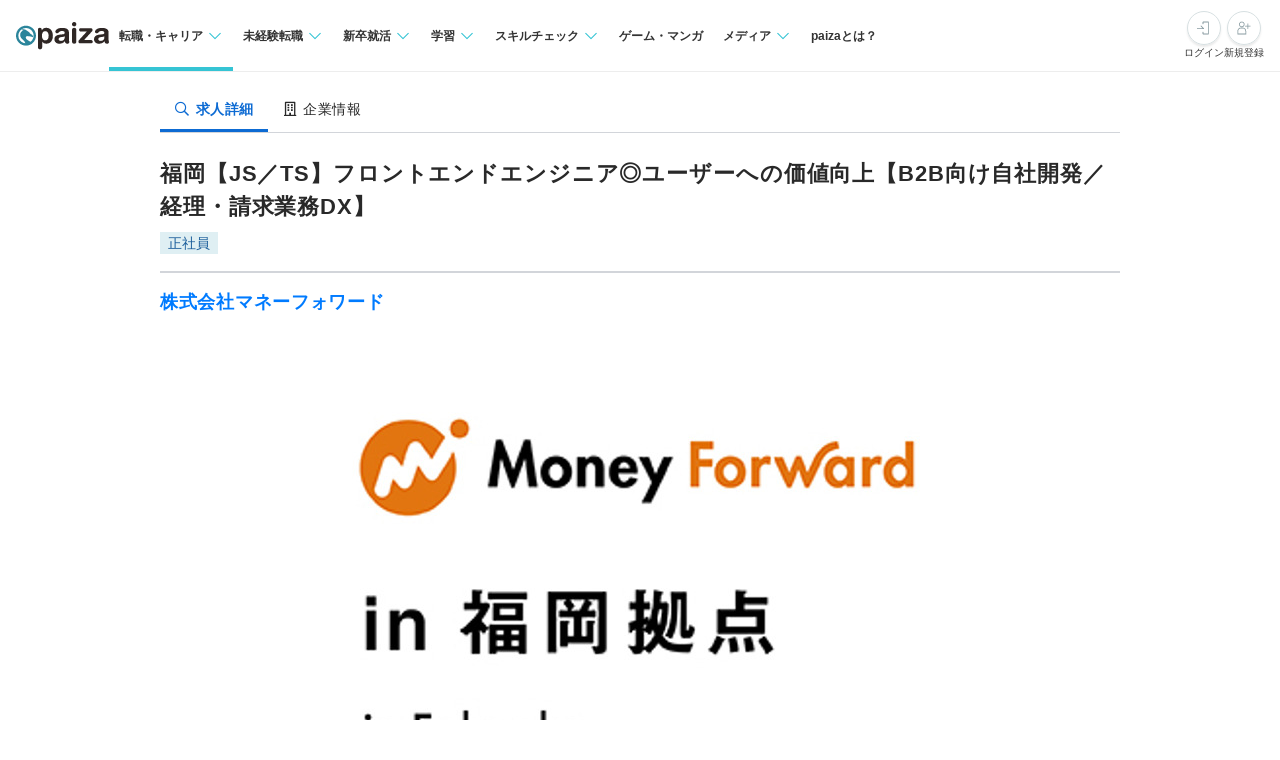

--- FILE ---
content_type: text/html; charset=utf-8
request_url: https://paiza.jp/career/job_offers/19585
body_size: 19149
content:
<!DOCTYPE html>
<html lang='ja'>
<head>

<meta charset="utf-8">
<title>福岡【JS／TS】フロントエンドエンジニア◎ユーザーへの価値向上【B2B向け自社開発／経理・請求業務DX】の求人:株式会社マネーフォワード | ITエンジニア専門の転職サイト【paiza転職】</title>
<link rel="icon" type="image/x-icon" href="/favicon.ico">
<link rel="icon" type="image/svg+xml" href="/favicon.svg">
<meta name="description" content="株式会社マネーフォワードの福岡【JS／TS】フロントエンドエンジニア◎ユーザーへの価値向上【B2B向け自社開発／経理・請求業務DX】求人・採用情報を掲載しています。｜プログラミング問題を解くと企業からスカウトが届くコーディング転職サイト【paiza転職】">
<link rel="canonical" href="https://paiza.jp/career/job_offers/19585">
<meta property="og:title" content="福岡【JS／TS】フロントエンドエンジニア◎ユーザーへの価値向上【B2B向け自社開発／経理・請求業務DX】の求人:株式会社マネーフォワード">
<meta property="og:description" content="株式会社マネーフォワードの福岡【JS／TS】フロントエンドエンジニア◎ユーザーへの価値向上【B2B向け自社開発／経理・請求業務DX】求人・採用情報を掲載しています。">
<meta property="og:image" content="https://paiza-webapp.s3.ap-northeast-1.amazonaws.com/joboffer/19585/photo_top/large-635bc9740478e4a2cc4a09b03109dde7.jpg">
<meta property="og:type" content="article">
<meta property="fb:app_id" content="896098410425951">
<meta name="full_title" content="ITエンジニア専門の転職サイト【paiza転職】">
<meta name="viewport" content="width=device-width, initial-scale=1.0">
<meta name="copyright" content="Copyright Paiza, Inc. All rights reserved.">
<meta name="robots" content="index, follow">
<meta name="twitter:card" content="summary_large_image">
<meta name="twitter:site" content="@paiza_official">
<meta name="twitter:creator" content="@paiza_official">
<link href='/apple-touch-icon.png' rel='apple-touch-icon' sizes='192x192'>
<meta content='paiza' name='application-name'>
<meta content='/small.jpg' name='msapplication-square70x70logo'>
<meta content='/medium.jpg' name='msapplication-square150x150logo'>
<meta content='/wide.jpg' name='msapplication-wide310x150logo'>
<meta content='/large.jpg' name='msapplication-square310x310logo'>
<meta content='width=device-width,initial-scale=1,shrink-to-fit=no' name='viewport'>
<link rel="preload" href="https://cdn-paiza.paiza.jp/packs/application.772520abf15aa175.css" as="style" onload="this.onload=null;this.rel=&quot;stylesheet&quot;" />
<script src="https://paiza.jp/assets/common/social_button-3609608d2fa7bd3cde91854101df1ce31b5b834b254b924cec1fcea28b2aa5f9.js" async="async"></script>
<script async='' src='https://b.st-hatena.com/js/bookmark_button.js'></script>
<script src="https://cdn-paiza.paiza.jp/packs/application.098e8d1807ff962e.js" defer="defer"></script>
<link rel="preload" href="https://cdn-paiza.paiza.jp/packs/pages/job_offers/show.979449b787d7f20b.css" as="style" media="screen, print" onload="this.onload=null;this.rel=&quot;stylesheet&quot;" />
<script src="https://cdn-paiza.paiza.jp/packs/pages/job_offers/show.9e817ec3b9b1db05.js" defer="defer"></script>

<link rel="stylesheet" href="https://cdn-paiza.paiza.jp/packs/partials/commons/breadcrumbs_on_rails.185c4ead64565ed9.css" />
<link rel="preload" href="https://cdn-paiza.paiza.jp/packs/partials/job_offers/recruiters_tab.b14b5195bfb275a5.css" media="all" as="style" onload="this.onload=null;this.rel=&quot;stylesheet&quot;" />
<link rel="preload" href="https://cdn-paiza.paiza.jp/packs/partials/job_offers/recruiters_box.ec674a46dafdcc76.css" media="screen, print" as="style" onload="this.onload=null;this.rel=&quot;stylesheet&quot;" />

<script>
  dataLayer = [];
  if (location.pathname.startsWith('/business')) {
    analytics_properties = {
      'business_user_id': ''
    };
  } else {
    analytics_properties = {
      'uuid': '',
      'user_status': '0',
      'status': '',
      'ga_status': '',
      'paiza_rank': '',
      'registered_service': '',
      'max_skillpr_years_of_experience': '',
      'expected_date_of_graduation': '',
      'school_type_id': ''
    };
  }
  
  dataLayer.push(Object.assign({}, analytics_properties));
</script>
<!-- Google Tag Manager -->
<script>(function(w,d,s,l,i){w[l]=w[l]||[];w[l].push({'gtm.start':
new Date().getTime(),event:'gtm.js'});var f=d.getElementsByTagName(s)[0],
j=d.createElement(s),dl=l!='dataLayer'?'&l='+l:'';j.async=true;j.src=
'https://www.googletagmanager.com/gtm.js?id='+i+dl;f.parentNode.insertBefore(j,f);
})(window,document,'script','dataLayer','GTM-TQKX7WN');</script>
<!-- End Google Tag Manager -->
<script>
(function(i,s,o,g,r,a,m){i['GoogleAnalyticsObject']=r;i[r]=i[r]||function(){
(i[r].q=i[r].q||[]).push(arguments)},i[r].l=1*new Date();a=s.createElement(o),
m=s.getElementsByTagName(o)[0];a.async=1;a.src=g;m.parentNode.insertBefore(a,m)
})(window,document,'script','https://www.google-analytics.com/analytics.js','ga');
ga('create', 'UA-42027263-1', 'auto');
ga('require', 'GTM-544Q3L4');
ga('send', 'pageview');
</script>
<script>
  custom_dimensions = Object.assign({}, analytics_properties);
  custom_dimensions['user_properties'] = Object.assign({}, custom_dimensions);
  custom_dimensions['user_id'] = custom_dimensions['uuid'];
</script>
<script async='' src='https://www.googletagmanager.com/gtag/js?id=G-X4K98BR9EP'></script>
<script>
window.dataLayer = window.dataLayer || [];
function gtag(){dataLayer.push(arguments);}
gtag('js', new Date());
gtag('config', 'G-X4K98BR9EP', custom_dimensions);
</script>
<link rel="preconnect" href="https://dev.visualwebsiteoptimizer.com" />
<script type='text/javascript' id='vwoCode'>
window._vwo_code || (function() {
var account_id=804902,
version=2.0,
settings_tolerance=2000,
hide_element='body',
hide_element_style = 'opacity:0 !important;filter:alpha(opacity=0) !important;background:none !important',
<!-- * DO NOT EDIT BELOW THIS LINE */ -->
f=false,w=window,d=document,v=d.querySelector('#vwoCode'),cK='_vwo_'+account_id+'_settings',cc={};try{var c=JSON.parse(localStorage.getItem('_vwo_'+account_id+'_config'));cc=c&&typeof c==='object'?c:{}}catch(e){}var stT=cc.stT==='session'?w.sessionStorage:w.localStorage;code={use_existing_jquery:function(){return typeof use_existing_jquery!=='undefined'?use_existing_jquery:undefined},library_tolerance:function(){return typeof library_tolerance!=='undefined'?library_tolerance:undefined},settings_tolerance:function(){return cc.sT||settings_tolerance},hide_element_style:function(){return'{'+(cc.hES||hide_element_style)+'}'},hide_element:function(){return typeof cc.hE==='string'?cc.hE:hide_element},getVersion:function(){return version},finish:function(){if(!f){f=true;var e=d.getElementById('_vis_opt_path_hides');if(e)e.parentNode.removeChild(e)}},finished:function(){return f},load:function(e){var t=this.getSettings(),n=d.createElement('script'),i=this;if(t){n.textContent=t;d.getElementsByTagName('head')[0].appendChild(n);if(!w.VWO||VWO.caE){stT.removeItem(cK);i.load(e)}}else{n.fetchPriority='high';n.src=e;n.type='text/javascript';n.onerror=function(){_vwo_code.finish()};d.getElementsByTagName('head')[0].appendChild(n)}},getSettings:function(){try{var e=stT.getItem(cK);if(!e){return}e=JSON.parse(e);if(Date.now()>e.e){stT.removeItem(cK);return}return e.s}catch(e){return}},init:function(){if(d.URL.indexOf('__vwo_disable__')>-1)return;var e=this.settings_tolerance();w._vwo_settings_timer=setTimeout(function(){_vwo_code.finish();stT.removeItem(cK)},e);var t=d.currentScript,n=d.createElement('style'),i=this.hide_element(),r=t&&!t.async&&i?i+this.hide_element_style():'',c=d.getElementsByTagName('head')[0];n.setAttribute('id','_vis_opt_path_hides');v&&n.setAttribute('nonce',v.nonce);n.setAttribute('type','text/css');if(n.styleSheet)n.styleSheet.cssText=r;else n.appendChild(d.createTextNode(r));c.appendChild(n);this.load('https://dev.visualwebsiteoptimizer.com/j.php?a='+account_id+'&u='+encodeURIComponent(d.URL)+'&vn='+version)}};w._vwo_code=code;code.init();})();
</script>
<!-- End VWO Async SmartCode -->
<!-- Optimize Next -->
<script>(function(p,r,o,j,e,c,t,g){
p['_'+t]={};g=r.createElement('script');g.src='https://www.googletagmanager.com/gtm.js?id=GTM-'+t;r[o].prepend(g);
g=r.createElement('style');g.innerText='.'+e+t+'{visibility:hidden!important}';r[o].prepend(g);
r[o][j].add(e+t);setTimeout(function(){if(r[o][j].contains(e+t)){r[o][j].remove(e+t);p['_'+t]=0}},c)
})(window,document,'documentElement','classList','loading',2000,'WTZZHVXG')</script>
<!-- End Optimize Next -->
<script>
  (function() {
    this.gaq_push = function(args) {
      var hit_type, mkargs;
      if (args == null) {
        args = [];
      }
      mkargs = {};
      hit_type = '';
      args.forEach(function(n, i) {
        if (i === 0) {
          if (n === '_trackEvent') {
            hit_type = 'event';
          } else if (n === '_trackPageview') {
            hit_type = 'pageview';
          }
          return mkargs.hitType = hit_type;
        } else if (i === 1) {
          if (hit_type === 'event') {
            return mkargs.eventCategory = n.toString();
          } else if (hit_type === 'pageview') {
            return mkargs.page = n.toString();
          }
        } else if (i === 2) {
          return mkargs.eventAction = n.toString();
        } else if (i === 3) {
          return mkargs.eventLabel = n.toString();
        } else if (i === 4) {
          return mkargs.eventValue = parseInt(n);
        }
      });
      if (typeof ga !== "undefined" && ga !== null) {
        return ga('send', mkargs);
      } else {
        return console.log(mkargs);
      }
    };
  
  }).call(this);
</script>

<meta name="csrf-param" content="authenticity_token" />
<meta name="csrf-token" content="bBQlIz5D5nQbCx-kDh9vwG5FVEXF3Wps3zGKmamBx3q3ZOlJqhU5HDNiyD-NGHNjG12vRdRYVpt80edre1B64Q" />
</head>
<body class=''>
<div id='fb-root'></div>
<script src="https://cdn-paiza.paiza.jp/packs/partials/headers/global_header.a9a1641489cc05ac.js" defer="defer"></script>
<link rel="stylesheet" href="https://cdn-paiza.paiza.jp/packs/partials/headers/global_header.2775e4a72c5fc0bb.css" />
<div data-display-menu='true' data-is-agent-scouts-badge-visible='false' data-is-bookmarks-badge-visible='false' data-is-display-scout-config='' data-is-entries-badge-visible='false' data-is-messages-badge-visible='false' data-is-mypage-badge-visible='false' data-is-student='' data-is-study-group-user='' data-is-target-of-plan-after-graduation='' data-logged-in='false' id='js-react-global-header'></div>


<noscript>
<p style='text-align:center;'>javascriptを有効にして下さい。</p>
</noscript>
<main class='main' id='main'>


<div class='u-container-medium u-container--no-padding'>
<div class='p-recruiters-tab'>
<div class='p-recruiters-tab__navigation' id='tab_nav'>
<div class='p-recruiters-tab__items-wrap'>
<a class="p-recruiters-tab__item a-tab a-tab--active" href="/job_offers/19585"><i class='far fa-search fa-fw' style='margin-right: 0.25rem;'></i>
<span>求人詳細</span>
</a><a class="p-recruiters-tab__item a-tab  " href="/recruiters/270?job_offer_id=19585#tab_nav"><i class='far fa-building fa-fw' style='margin-right: 0.25rem;'></i>
<span>企業情報</span>
</a></div>
</div>
</div>
</div>

<div class='o-recruiters-show'>
<div class='o-recruiters-show__section u-hidden-on-pc'>
<div class='o-recruiters-show__content'>
<div class='m-box m-box--sharp m-box--white'>
<div class='m-contents m-contents--gap-very-narrow'>
<div>
<div class='u-flex u-flex-justify-between u-flex-center u-flex-items-center'>
<span class='a-heading-primary-small'>
通過ランク：B
</span>
<a target="_blank" href="/guide/guide#outline"><i class='far fa-question-circle'></i>
</a></div>
</div>
</div>
</div>

</div>
</div>
</div>
<div class='u-container-medium u-text-align-left' data-job-offer-id='19585' id='job_offer_detail'>
<div class='m-heading-area m-heading-area--strong-border'>
<h1 class='a-heading-primary-xlarge'>福岡【JS／TS】フロントエンドエンジニア◎ユーザーへの価値向上【B2B向け自社開発／経理・請求業務DX】</h1>
<div class='u-mt--0p5rem'>
<div style="clear: both;"><div class="d-label d-label--work_style">正社員</div></div>

</div>
</div>
<div class='m-heading-area'>
<h2 class='a-heading-primary-large' id='corpname'>
<a href="/recruiters/270?job_offer_id=19585#tab_nav">株式会社マネーフォワード</a>
</h2>
</div>

</div>
<div class='u-container-medium'>
<div class='m-photo-top' id='job_offer_top_image'>
<div class='m-photo-top__image'>
<img alt="求人メインイメージ" loading="lazy" ssl_detected="true" src="https://paiza-webapp.s3.ap-northeast-1.amazonaws.com/joboffer/19585/photo_top/large-635bc9740478e4a2cc4a09b03109dde7.jpg" />
</div>
</div>
</div>
<div class='t-two-column js-toc-content'>
<div class='t-two-column__main-side p-job-offer-detail__main-side'>
<div class='o-recruiters-show'>
<div class='c-flex c-flex--center u-mt--1rem'>
<div id='job-offer-closed-image'>
<div class='d-closed-job-offer-label'>この求人の募集は終了しています</div>
</div>
</div>
<div class='o-recruiters-show__toggle-section'>
<input checked='checked' class='o-recruiters-show__toggle-trigger' id='job-offer-summary' type='checkbox'>
<label class='o-recruiters-show__section-title' for='job-offer-summary'>
<h3 class='a-heading-primary-large' id='job-offer-summary-heading'>
求人概要
</h3>
<i class='o-recruiters-show__toggle-trigger-icon'></i>
</label>
<div class='o-recruiters-show__toggle-content' id='job-offer-feature'>
<div class='o-recruiters-show__content-text p-job-offer-updated-date'>
更新日：2024/03/26
</div>
<div class='o-recruiters-show__content-text'>
<p>マネーフォワードの理念は、個人や法人の「お金」に関する悩みや不安を減らし、日々の暮らし・経営の改善や、夢の実現を手助けするウェブサービスを作り上げること。<br>お金は、人生ですごく大事な要素なのに、中立的な知識やアドバイスがなかなか得ることができなかったり、例え自分で探したとしても、得られる情報が偏っていたり、自分には当てはまらない情報だったりすることが多いと思います。<br>マネーフォワードは、お金の煩わしさを解消するとともに、 個人や企業に合った中立的なアドバイスや知識を手に入れるようなプラットフォームを構築します。<br>みんながお金よりもっと大切なことに、時間を使えるように。<br>そのような世界を、マネーフォワードは実現していきたいと考えています。<br><br>創業期から提唱をし続けてきた「Finance」と「Technology」の造語である「Fintech」という言葉もメディアをはじめ、多くの場所で目にし耳にするようになってきました。<br>今後も、「Fintech」を牽引する企業として、お金の課題や不安を解消するサービスの提供を目指していきます。<br><br>マネーフォワードには、多様なバックグラウンド、スキル、得意分野を持つ仲間達がいます。<br>ぜひ、多くの社員に会っていただき、その個性と共通部分を感じていただきたいと思います。<br><br>当社で働くメンバーに共通しているのは、マネーフォワードのVisionに共感し、下記の価値観を持ちながら、本気でそれを実現したいという想いを持っていることです。<br><br>■User Focus<br>　私たちは、いかなる制約があったとしても、常にユーザーを見つめ続け、<br>　本質的な課題を理解し、ユーザーの期待や想像を超えた価値を提供します。<br><br>■Tech &amp; Design<br>　私たちは、テクノロジーとデザインこそが、世界を大きく変えることができると信じています。<br>　テクノロジーとデザインの力を最大限に生かし、ユーザーに新しい価値を届け、社会を前に進めていきます。<br><br>■Fairness<br>　私たちは、ユーザー、社員、株主、社会などのすべてのステークホルダーに対して<br>　フェアであること、オープンであることを誓います。<br><br>Visionの実現には、まだまだ仲間が必要です。<br>お金に関する悩みや問題が少しでも減り、人生において本当に幸せで、充実した時間を過ごせるようになる、そんな世界を一緒に創る仲間を探しています。</p>
</div>
<div class='p-job-offer-summary-area'>
<dl class='m-definitions-responsive m-definitions-responsive--border-top'>
<dt class='m-definitions-responsive__term'>
職種名
</dt>
<dd class='m-definitions-responsive__description' id='job-offer-occupation'>
フロントエンドエンジニア（福岡）
</dd>
<dt class='m-definitions-responsive__term'>
給与(想定年収)
</dt>
<dd class='m-definitions-responsive__description' id='job-offer-salary-range'>
500万 〜 1,100万円
<div class='m-definitions-responsive__annotation'>
（※
<a target="_blank" href="https://paizasupport.zendesk.com/hc/ja/articles/360035798071">想定年収</a>
は年収提示額を保証するものではありません）
</div>
</dd>
<dt class='m-definitions-responsive__term'>
勤務地
</dt>
<dd class='m-definitions-responsive__description'>
福岡県
</dd>
<dt class='m-definitions-responsive__term'>
開発言語
</dt>
<dd class='m-definitions-responsive__description u-flex u-flex-wrap flex-decorator u-flex-items-start' id='job-offer-sub-dev-language'>
<span class="p-job-offer-lang-label-link--green u-mr--0p5rem u-mb--0p5rem">TypeScript</span>
</dd>
<dt class='m-definitions-responsive__term'>
フレームワーク
</dt>
<dd class='m-definitions-responsive__description u-flex u-flex-wrap flex-decorator u-flex-items-start' id='job-offer-dev-framework'>
<span class="p-job-offer-lang-label-link--blue u-mr--0p5rem u-mb--0p5rem">jQuery</span>
<span class="p-job-offer-lang-label-link--blue u-mr--0p5rem u-mb--0p5rem">React</span>
</dd>
<dt class='m-definitions-responsive__term'>
クラウドプラットフォーム
</dt>
<dd class='m-definitions-responsive__description'>
<p>Amazon Web Services、Google Cloud(Google Cloud Platform)、Firebase</p>
</dd>
<dt class='m-definitions-responsive__term'>
データベース
</dt>
<dd class='m-definitions-responsive__description' id='job-offer-databases'>
MySQL
</dd>
<dt class='m-definitions-responsive__term'>
開発内容タイプ
</dt>
<dd class='m-definitions-responsive__description'>
<p>自社製品/自社サービス、B2B、金融/保険、スマートフォンアプリ、SaaS</p>
</dd>
<dt class='m-definitions-responsive__term'>
特徴
</dt>
<dd class='m-definitions-responsive__description u-flex u-flex-wrap flex-decorator u-flex-items-start' id='job-offer-work-features'>
<span class="p-job-offer-lang-label-link--green u-mr--0p5rem u-mb--0p5rem">若手歓迎</span>
<span class="p-job-offer-lang-label-link--green u-mr--0p5rem u-mb--0p5rem">副業OK</span>
<span class="p-job-offer-lang-label-link--green u-mr--0p5rem u-mb--0p5rem">裁量労働</span>
<span class="p-job-offer-lang-label-link--green u-mr--0p5rem u-mb--0p5rem">イヤホンOK</span>
<span class="p-job-offer-lang-label-link--green u-mr--0p5rem u-mb--0p5rem">服装自由</span>
<span class="p-job-offer-lang-label-link--green u-mr--0p5rem u-mb--0p5rem">オンライン面談可</span>
<span class="p-job-offer-lang-label-link--green u-mr--0p5rem u-mb--0p5rem">OSSプロジェクトのコミッタが在籍</span>
<span class="p-job-offer-lang-label-link--green u-mr--0p5rem u-mb--0p5rem">ノートPC＋モニタ別途支給</span>
</dd>
</dl>
<div class='o-recruiters-show__sub-images'>
<div class='o-recruiters-show__sub-image-wrap'>
</div>
</div>
</div>
</div>
</div>
<div class='o-recruiters-show__toggle-section p-job-offer-recruitment-requirements'>
<input checked='checked' class='o-recruiters-show__toggle-trigger' id='job-offer-requirements-title' type='checkbox'>
<label class='o-recruiters-show__section-title' for='job-offer-requirements-title'>
<h3 class='a-heading-primary-large' id='job-offer-recruitment-requirements-heading'>
応募要件
</h3>
<i class='o-recruiters-show__toggle-trigger-icon'></i>
</label>
<div class='o-recruiters-show__toggle-content'>
<dl class='m-definitions-responsive' id='job-offer-recruitement-requirements'>
<dt class='m-definitions-responsive__term'>
必須要件
</dt>
<dd class='m-definitions-responsive__description'>
以下すべてのご経験をお持ちの方からのご応募をおまちしています！<br>・Web開発（フロントエンドエンジニア）　実務３年以上<br>・JavaScript 実務３年以上<br>
</dd>
<dt class='m-definitions-responsive__term'>
歓迎要件
</dt>
<dd class='m-definitions-responsive__description'>
<p>■歓迎するスキル・経験<br>・TypeScriptを用いた開発経験<br>・GraphQLを用いた開発経験<br>・Jestを用いたテストの経験<br>・UI／UXデザインの経験<br>・アクセシビリティの知識<br>・Webパフォーマンスに関する知識<br>・webpackなどによるフロントエンドの開発環境構築経験<br>・スクラムなどアジャイル開発での実務経験<br>・OSSへ貢献した経験<br><br>■生かせるスキル・経験<br>・HTML／CSS／JavaScriptを用いたWebアプリケーションの開発・運用経験<br>・React／Vueなどのコンポーネント指向のフレームワークを用いた開発経験</p>
</dd>
<dt class='m-definitions-responsive__term'>
求める人物像
</dt>
<dd class='m-definitions-responsive__description'>
<p>・マネーフォワードのビジョンに強く共感・共鳴していただける方<br>・福岡のテックコミュニティを盛り上げていきたい方<br>・責任感を持って課題に取り組み、自分自身のみならず組織やサービスの成長にコミットしたいという方</p>
</dd>
<dt class='m-definitions-responsive__term'>
備考
</dt>
<dd class='m-definitions-responsive__description'>
<p>■求める語学力<br>・エンジニア組織の英語化にキャッチアップできる基礎的な英語力<br>※選考の過程で弊社指定の英語試験を受験いただきます。（原則、一次面接後を想定）</p>
</dd>
<dt class='m-definitions-responsive__term'>
選考フロー
</dt>
<dd class='m-definitions-responsive__description' id='job-offer-selection-flow'>
<p>paiza（コーディングテスト）<br>▼<br>プロフィール選考<br>▼<br>カジュアル面談／通常面接（1～2回）／英語試験<br>▼<br>内定</p>
※選考フロー、面接回数は状況に応じて変更になる可能性があります
</dd>
</dl>
</div>
</div>
<div class='o-recruiters-show__toggle-section' id='job-offer-description'>
<input checked='checked' class='o-recruiters-show__toggle-trigger' id='job-offer-description-title' type='checkbox'>
<label class='o-recruiters-show__section-title' for='job-offer-description-title'>
<h3 class='a-heading-primary-large' id='job-offer-description-area-heading'>
職務内容
</h3>
<i class='o-recruiters-show__toggle-trigger-icon'></i>
</label>
<div class='o-recruiters-show__toggle-content'>
<div class='o-recruiters-show__content-text a-heading-primary'>
【最強PC制度やもくもく会など、開発生産性UPを追求する社風】経費精算の電子化／請求書の電子管理／キャッシュレスを推進する自社プロダクト開発
</div>
<div class='o-recruiters-show__content-text'>
<p>お金に関する企業の課題をテクノロジーで解決するフロントエンドエンジニアを募集しています！<br><br>【福岡拠点について】<br>マネーフォワードの主力サービス（個人事業主・法人向け）である『マネーフォワード クラウド経費』『マネーフォワード クラウド債務支払』の開発・運用を手がけています。また、2021年9月に福岡拠点発の新規事業として誕生した、事業用カードなどを提供。ビジネス領域のキャッシュレスを推進するプラットフォーム『マネーフォワード Pay for Business』の開発にも取り組んでいます。<br><br>【具体的な業務内容】<br>・ビジネス向けクラウドサービス『マネーフォワード クラウド経費』『マネーフォワード クラウド債務支払』の開発<br>・事業用カードなど、キャッシュレスを推進するプラットフォーム『マネーフォワード Pay for Business』の開発<br><br>【開発の課題について】<br>プロダクト開発におけるフロントエンド領域は見た目やパフォーマンス、アクセシビリティなどユーザーに近いところで多岐にわたり、現在開発中のプロダクトにおいてもたくさんの課題があります。また、技術的負債や開発環境のレガシー化も課題となってきています。そういった課題を解決していただきながら、ユーザーへの価値向上を目的として日々開発をおこなっています。既存プロダクトだけでなく、新規プロダクトの開発も徐々に進んできており、モダンな環境での開発もできるようなチームに成長してきています。<br><br>【募集背景】<br>2017年12月に福岡開発拠点を開設。以降多くのエンジニア・デザイナー・インターン生にジョインいただき、拠点規模は順調に拡大中です。2020年11月末に新拠点に移転し、開発拠点のさらなる成長を目指して、エンジニア・デザイナーの採用に力を入れています。福岡開発拠点では、「Move Forward」を拠点コンセプトにメンバーの成長機会を大切にし、いろいろなことに果敢に挑戦できるような拠点でありたいと思います。<br><br>今回はフロントエンド領域でユーザーへの価値向上に力を注いでいただけるエンジニアを募集しています。多様なメンバーが福岡拠点に加わってくださることで、開発を通じてユーザーにさらなる価値を提供できるとともに、メンバー間、そして拠点間で切磋琢磨しながらもますます独自のプレゼンスを発揮できるような福岡拠点を目指しています。</p>
<div class='p-job-offer-description-area__sub-title'>
仕事のやりがい
</div>
<p>これまでになかった、これまでの常識を変える、人々の生活にポジティブな影響を与えるサービスを創ること、<br>そして、誰もが抱える不安や課題を解消するという大きなVisionの実現に貢献できること。</p>

</div>
<style>
  .job-offer-bookmark-and-entry-box {
    padding: 1rem;
    background-color: #f6f6f6; }
  
  .job-offer-bookmark-and-entry-box__buttons {
    display: flex;
    justify-content: center;
    gap: 1rem; }
  
  .job-offer-bookmark-and-entry-box__button {
    width: 9rem; }
</style>

</div>
</div>
<div class='o-recruiters-show__toggle-section p-job-offer-development-environment js-job-offer-development-environment'>
<input class='o-recruiters-show__toggle-trigger' id='job-offer-dev-env-title' type='checkbox'>
<label class='o-recruiters-show__section-title' for='job-offer-dev-env-title'>
<h3 class='a-heading-primary-large' id='job-offer-development-environment-heading'>
開発環境
</h3>
<i class='o-recruiters-show__toggle-trigger-icon'></i>
</label>
<div class='o-recruiters-show__toggle-content'>
<dl class='m-definitions-responsive'>
<dt class='m-definitions-responsive__term'>
主な開発実績
</dt>
<dd class='m-definitions-responsive__description'>
<p>【主な提供サービス】<br>・自動家計簿・資産管理サービス『マネーフォワード』 <br><a href="https://moneyforward.com/">https://moneyforward.com/</a> <br>（iOS）<a href="https://goo.gl/GPpb9u">https://goo.gl/GPpb9u</a> <br>（Android）<a href="https://goo.gl/Ln9anq">https://goo.gl/Ln9anq</a><br><br>・ビジネス向けクラウドサービス『MFクラウドシリーズ』 <br>　会計ソフト『MFクラウド会計』<a href="https://goo.gl/dKVybI">https://goo.gl/dKVybI</a> <br>　確定申告ソフト『MFクラウド確定申告』<a href="https://goo.gl/EHnTHb">https://goo.gl/EHnTHb</a> <br>　請求書作成ソフト『MFクラウド請求書』<a href="https://goo.gl/IMB8Qk">https://goo.gl/IMB8Qk</a> <br>　給与計算ソフト『MFクラウド給与』<a href="https://goo.gl/czk8g2">https://goo.gl/czk8g2</a> <br>　マイナンバー管理ソフト『MFクラウドマイナンバー』<a href="https://goo.gl/T5TTsr">https://goo.gl/T5TTsr</a> <br>　経費ソフト『MFクラウド経費』<a href="https://goo.gl/9OO0fi">https://goo.gl/9OO0fi</a><br>　資金調達サービス『MFクラウドファイナンス』<a href="https://goo.gl/o3RK4s">https://goo.gl/o3RK4s</a><br><br>・くらしの経済メディア『MONEY PLUS』<a href="https://goo.gl/H7mtF4">https://goo.gl/H7mtF4</a></p>
</dd>
<dt class='m-definitions-responsive__term'>
技術向上、教育体制
</dt>
<dd class='m-definitions-responsive__description'>
<p>◆「MokuMoku Room」と「もくもくタイム」<br>マネーフォワードの新オフィスには、「MokuMoku Room」と名付けられたスペースがあります。室内は基本的に図書館のように会話禁止で、“もくもく”と各自の仕事に集中するための場所になっています。中は個室のように使える集中ブースやソファ席、また靴を脱いで作業ができるカーペットスペースも完備。また「MokuMoku Room」だけでなく、14時～15時までの1時間を「もくもくタイム」と定めて、会社全体としてなるべく会話を控えて自分の業務に集中する制度を実施しています。こうした環境を整えることで、社員のアウトプットを最大化させ、生産性の向上につなげています。</p>
</dd>
<dt class='m-definitions-responsive__term'>
支給マシン
</dt>
<dd class='m-definitions-responsive__description'>
<p>■最強PC制度<br>開発環境／スペック：MacBook Pro／MacBook Air／iMac／Windows<br>※MacBook Pro／MacBook Air／iMacに関しては、 ハイスペックPCを標準支給し、Apple最新に合わせ常にアップデートしていきます。<br>◎開発環境は、常に最強スペックを維持します。特別構成にも対応しています。<br><br>■快適開発環境支援<br>ディスプレイやマウスから、アームレストや腰痛防止クッションまで、開発生産性を上げるための備品を会社費用で購入できます。</p>
</dd>
<dt class='m-definitions-responsive__term'>
開発手法
</dt>
<dd class='m-definitions-responsive__description'>
<p>オブジェクト指向、アジャイル、コーディング規約あり</p>
</dd>
<dt class='m-definitions-responsive__term'>
開発支援ツール
</dt>
<dd class='m-definitions-responsive__description' id='job-offer-project-managements'>
Backlog、GitHub、New Relic、CircleCI、GitHub Actions
</dd>
<dt class='m-definitions-responsive__term'>
インフラ管理
</dt>
<dd class='m-definitions-responsive__description'>
<p>Docker、Terraform、Datadog</p>
</dd>
<dt class='m-definitions-responsive__term'>
AI・データ分析
</dt>
<dd class='m-definitions-responsive__description'>
<p>BigQuery、Elasticsearch</p>
</dd>
<dt class='m-definitions-responsive__term'>
環境
</dt>
<dd class='m-definitions-responsive__description' id='job-offer-dev-environments'>
NGINX、Unicorn、Passenger、Redis、Memcached
</dd>
<dt class='m-definitions-responsive__term'>
その他開発環境
</dt>
<dd class='m-definitions-responsive__description'>
<p>【開発環境】<br>■技術スタック<br>・Webサーバサイド：Rails、Golang、Node.js GraphQL<br>・Webフロントエンド：React、Typescript、Next.js、Redux、Apollo Client、webpack、Jest<br>・iOS：Swift、SwiftUI、CoreData、Apollo、ReactorKit、Composable Architecture、Bitrise<br>・Android：Java／Kotlin、Android Jetpack （Camera、DataBinding、Navigation etc.）、LiveData／ViewModel、Dagger／Hilt、OkHttp3、Retrofit2、Apollo Android<br>・データベース：MySQL（Aurora）<br>・インフラ・ミドルウェア：AWS（ALB、EC2、ECS、RDS、S3、SQS、ElastiCache、EKS...）、sendgrid、kinsta、GCP （BigQuery、Firebase、GKE）、nginx、squid、memcached、kafka、logstash、filebeat、maxwell、kibana、elasticsearch、Fulentd envoy、Puma、HAProxy、Docker、Redis、Terraform<br><br>■使用ツール<br>・Biz基盤：Marketo、SalesForce、HubSpot<br>・リポジトリ管理：GitHub<br>・CI／CD：CircleCI、bitrise、ArgoCD、CodeBuild、Github Action<br>・開発環境:Vagrant、Docker、Terraform Enterprise<br>・監視：DataDog、Rollbar、Bugsnag、Sently、New Relic<br>・コミュニケーション：Slack<br>・チケット管理:Jira、asana、trello、backlog<br>・セキュリティ・自動化：OWASP ZAP、Burp Suite、Sider（Brakeman）、Snyk、VAddy、Dockle、Trivy</p>
</dd>
<dt class='m-definitions-responsive__term'>
配属上司経歴
</dt>
<dd class='m-definitions-responsive__description'>
<p>◆CTO 浅野 千尋<br>早稲田大学大学院基幹理工学研究科情報ネットワーク専攻修了。<br>2006年にトレード・サイエンス株式会社を設立。数理研究開発部長を経て、チーフアルゴリズムアーキテクトに就任。金融市場分析プラットフォーム開発、アルゴリズム研究開発業務に注力。<br>その後、2010年に金融市場分析部門を独立させ株式会社インテリジェント・シープを設立。機関投資家向け金融ITコンサルティング業務に注力。<br>2012年　株式会社マネーフォワードCTOに就任</p>
</dd>
</dl>
</div>
</div>
<div class='o-recruiters-show__toggle-section' id='job-offer-address-info'>
<input class='o-recruiters-show__toggle-trigger' id='job-offer-address-title' type='checkbox'>
<label class='o-recruiters-show__section-title' for='job-offer-address-title'>
<h3 class='a-heading-primary-large' id='job-offer-address-info-heading'>
勤務地
</h3>
<i class='o-recruiters-show__toggle-trigger-icon'></i>
</label>
<div class='o-recruiters-show__toggle-content'>
<div class='u-mt--1rem u-mb--1rem' id='job-offer-map-area'>
<div id='map-canvas' style='width: 100%; height: 299px'>
<iframe allowfullscreen='' frameborder='0' height='100%' loading='lazy' src='https://www.google.com/maps/embed/v1/place?key=AIzaSyD1lkeBZFpJ4SfsQBQbTmdd2JVAAdDFEAA&amp;q=福岡市中央区大名1-12-60&amp;zoom=15' style='border:0' width='100%'></iframe>
</div>

</div>
<dl class='m-definitions-responsive m-definitions-responsive--border-top'>
<dt class='m-definitions-responsive__term'>
勤務地
</dt>
<dd class='m-definitions-responsive__description'>
福岡県福岡市中央区大名1-12-60
福岡大名ビルⅡ 5F・6F

</dd>
</dl>
<style>
  .job-offer-bookmark-and-entry-box {
    padding: 1rem;
    background-color: #f6f6f6; }
  
  .job-offer-bookmark-and-entry-box__buttons {
    display: flex;
    justify-content: center;
    gap: 1rem; }
  
  .job-offer-bookmark-and-entry-box__button {
    width: 9rem; }
</style>

</div>
</div>
<div class='o-recruiters-show__toggle-section' id='job-offer-wlefare'>
<input class='o-recruiters-show__toggle-trigger' id='job-offer-welfare-title' type='checkbox'>
<label class='o-recruiters-show__section-title' for='job-offer-welfare-title'>
<h3 class='a-heading-primary-large' id='job-offer-welfare-heading'>
待遇・福利厚生
</h3>
<i class='o-recruiters-show__toggle-trigger-icon'></i>
</label>
<div class='o-recruiters-show__toggle-content'>
<dl class='m-definitions-responsive'>
<dt class='m-definitions-responsive__term'>
給与体系・詳細
</dt>
<dd class='m-definitions-responsive__description'>
<p>※給与例<br>年額5,004,000円〜11,004,000円<br>■賃金形態：月給制<br>■賃金の決定方法：当社規定により決定いたします<br>■月給：約417,000円〜917,000円<br>　・基本給：約296,470円〜652,000円<br>　・固定残業代：約120,530円〜265,000円（超過分は別途支給）<br>　 ※所定・法定時間外および法定休日労働45時間分、深夜労働40時間分の固定手当を含む</p>
</dd>
<dt class='m-definitions-responsive__term'>
給与(想定年収)
</dt>
<dd class='m-definitions-responsive__description'>
500万 〜 1,100万円
<div class='m-definitions-responsive__annotation'>
（※
<a target="_blank" href="https://paizasupport.zendesk.com/hc/ja/articles/360035798071">想定年収</a>
は年収提示額を保証するものではありません）
</div>
</dd>
<dt class='m-definitions-responsive__term'>
勤務時間
</dt>
<dd class='m-definitions-responsive__description'>
<p>9：30～18：30<br>※上記時間帯を基本とし、従業員の決定に委ねる<br>※所定時間を超える労働あり<br><br>専門業務型裁量労働制　<br>※適用条件あり、フレックスタイム制の可能性あり</p>
<p>休憩時間：休憩60分 ※昼食時間は業務の都合により各々の自主性に任せています</p>
<p>平均残業時間：平均20時間/月</p>
</dd>
<dt class='m-definitions-responsive__term'>
休日休暇
</dt>
<dd class='m-definitions-responsive__description'>
<p>・土曜日・日曜日・国民の祝日<br>・年次有給休暇<br>・夏季休暇（3日）<br>・冬季休暇（2日）<br>・年末年始休暇（12月31日〜1月3日）</p>
</dd>
<dt class='m-definitions-responsive__term'>
諸手当
</dt>
<dd class='m-definitions-responsive__description'>
<p>・通勤手当<br>・近隣住宅手当・近隣引越し祝金</p>
</dd>
<dt class='m-definitions-responsive__term'>
インセンティブ
</dt>
<dd class='m-definitions-responsive__description'>
<p>MVP賞（月間・半期）</p>
</dd>
<dt class='m-definitions-responsive__term'>
昇給・昇格
</dt>
<dd class='m-definitions-responsive__description'>
<p>毎年2回見直し</p>
</dd>
<dt class='m-definitions-responsive__term'>
保険
</dt>
<dd class='m-definitions-responsive__description'>
<p>・厚生年金<br>・健康保険<br>・雇用保険<br>・労災保険</p>
</dd>
<dt class='m-definitions-responsive__term'>
試用期間
</dt>
<dd class='m-definitions-responsive__description'>
<p>3カ月</p>
</dd>
</dl>
<style>
  .job-offer-bookmark-and-entry-box {
    padding: 1rem;
    background-color: #f6f6f6; }
  
  .job-offer-bookmark-and-entry-box__buttons {
    display: flex;
    justify-content: center;
    gap: 1rem; }
  
  .job-offer-bookmark-and-entry-box__button {
    width: 9rem; }
</style>

</div>
</div>
<div class='o-recruiters-show__toggle-section'>
<input class='o-recruiters-show__toggle-trigger' id='recruiter-appeal-title' type='checkbox'>
<label class='o-recruiters-show__section-title' for='recruiter-appeal-title'>
<h3 class='a-heading-primary-large' id='job-offer-appeal-area-heading'>
その他の特徴
</h3>
<i class='o-recruiters-show__toggle-trigger-icon'></i>
</label>
<div class='o-recruiters-show__toggle-content'>
<div class='o-recruiters-show__content-text'>
<p>【社内制度】<br>・「MF図書館」：技術書から経営本まで、貸し出し自由の図書館制度があります。欲しい本は会社費用で購入できます。<br>・「リファラルドリブン」：採用会食費の負担。リファラル謝礼金制度。<br>・「カンファレンス参加支援」：RubyKaigiやGoogle I／Oなど、国内外のカンファレンスへの参加を会社が負担します。<br>・ファミリーデーの開催<br><br>■開発チームの関係性を深める取り組み<br>・運動系・文化系問わず部活動が盛んです（株式投資部など、マネーフォワードならではの部活動も）<br>・「ウェルカムランチ」や、新入社員の座席に風船を付けるなど、新しく入社した社員との交流のきっかけづくりをおこなっています。<br>・毎朝開催の「朝会」では持ち回りでフリーテーマの5分間プレゼンを実施。出身地や趣味についてなど、業務に関係ないことでもOK。社内でのコミュニケーションを促進するきっかけづくりとなっています。<br><br>■社内コミュニケーション活性化の取り組み	<br>・全社週次／月次朝会／半期総会<br>・代表との意見交換会（CEOセッション）<br>・全社懇親会（MF Happy Hour）<br>・他部門社員との交流会（シャッフルランチ・ディナー）<br>・上長との定期1on1（ツキイチ面談）<br>・社内公募制度（MFチャレンジシステム）<br>・社員満足度調査（MFグループサーベイ）<br>◎「ウェルカムランチ」や「全社懇親会」、「CEO・CTOセッション」など、役職や部署を越えたコミュニケーションを取れる機会が多くあります！<br><br>【福利厚生】<br>・健康診断・婦人科検診<br>・インフルエンザ予防接種<br>・書籍購入補助<br>・企業型確定拠出年金<br>・従業員持株会<br>・下記サービス利用時の優待（※当社契約の事業者に限る）<br>∟賃貸仲介、家事代行、ベビーシッター、獣医師ネット相談、オンライン英会話スクール<br><br>【受動喫煙の対策】<br>・屋内原則禁煙（喫煙室あり）など</p>
</div>
</div>
</div>
<div class='o-recruiters-show__recruiter_box'>
<div class='m-recruiter-photo-top'>
<div class='m-recruiter-photo-top__image'>
<img alt="企業メインイメージ" loading="lazy" ssl_detected="true" src="https://paiza-webapp.s3.ap-northeast-1.amazonaws.com/recruiter/270/photo_top/large-905986cbc7bee27a2ab7691497c85fd9.jpg" />
</div>
</div>
<div class='m-recruiter-feature'>
<h2 class='a-heading-primary-large'>
株式会社マネーフォワード
</h2>
<div class='m-recruiter-feature__text'>
<div>
マネーフォワードの理念は、個人や法人の「お金」に関する悩みや不安を減らし、日々の暮らし・経営の改善や、夢の実現を手助けするウェブサービスを作り上げること。
お金は、人生ですごく大事な要素なのに、中立的な知識やアドバイスがなかなか得ることができなかったり、例え自分で探したとしても、得られる情報が偏っていたり、自分には当てはまらない情報だったりすることが多いと思います。
マネーフォワードは、お金の煩わしさを解消するとともに、 個人や企業に合った中立的なアドバイスや知識を手に入れるようなプラットフォームを構築します。
みんながお金よりもっと大切なことに、時間を使えるように。
そのような世界を、マネーフォワードは実現していきたいと考えています。

創業期から提唱をし続けてきた「Finance」と「Technology」の造語である「Fintech」という言葉もメディアをはじめ、多くの場所で目にし耳にするようになってきました。
今後も、「Fintech」を牽引する企業として、お金の課題や不安を解消するサービスの提供を目指していきます。

マネーフォワードには、多様なバックグラウンド、スキル、得意分野を持つ仲間達がいます。
ぜひ、多くの社員に会っていただき、その個性と共通部分を感じていただきたいと思います。

当社で働くメンバーに共通しているのは、マネーフォワードのVisionに共感し、下記の価値観を持ちながら、本気でそれを実現したいという想いを持っていることです。

■User Focus
　私たちは、いかなる制約があったとしても、常にユーザーを見つめ続け、
　本質的な課題を理解し、ユーザーの期待や想像を超えた価値を提供します。

■Tech &amp; Design
　私たちは、テクノロジーとデザインこそが、世界を大きく変えることができると信じています。
　テクノロジーとデザインの力を最大限に生かし、ユーザーに新しい価値を届け、社会を前に進めていきます。

■Fairness
　私たちは、ユーザー、社員、株主、社会などのすべてのステークホルダーに対して
　フェアであること、オープンであることを誓います。

Visionの実現には、まだまだ仲間が必要です。
お金に関する悩みや問題が少しでも減り、人生において本当に幸せで、充実した時間を過ごせるようになる、そんな世界を一緒に創る仲間を探しています。
</div>
</div>
<div class='m-recruiter-feature__button'>
<a class="u-pl--2rem u-pr--2rem a-button-secondary-small" href="/recruiters/270?job_offer_id=19585#tab_nav">企業情報を見る</a>
</div>
</div>

</div>
</div>

</div>
<div class='t-two-column__sub-side u-hidden-on-mobile'>
<div class='p-job-offer-detail__table-of-content'>
<div class='u-mb--20'>
<div class='m-box m-box--sharp m-box--white'>
<div class='m-contents m-contents--gap-very-narrow'>
<div>
<div class='u-flex u-flex-justify-between u-flex-center u-flex-items-center'>
<span class='a-heading-primary-small'>
通過ランク：B
</span>
<a target="_blank" href="/guide/guide#outline"><i class='far fa-question-circle'></i>
</a></div>
</div>
</div>
</div>

</div>
<div class='p-job-offer-detail__action-background'>
</div>
<div class='p-job-offer-detail__bookmark_match_status_side'>

</div>
<div class='u-mt--2p5rem'>
<div class='p-similar_recommend_job_offers' id='js-job-offers-sticky-target'>
<h3 class='p-similar_recommend_job_offers__title'>類似したおすすめの求人</h3>
<div class='p-similar_recommend_job_offers__card'>
<a class="p-similar_recommend_job_offers__occupation" href="/career/job_offers/21979?from=similar_recommend">フロントエンドエンジニア</a>
<div class='p-similar_recommend_job_offers__content-wrap'>
<div class='p-similar_recommend_job_offers__thumbnail'>
<img width="56" height="56" class="p-similar_recommend_job_offers__image" loading="lazy" ssl_detected="true" src="https://paiza-webapp.s3.ap-northeast-1.amazonaws.com/joboffer/21979/photo_top/large-34506c7fd4a8b17450357f8de21e7ec6.jpg" />
</div>
<div class='p-similar_recommend_job_offers__content-right'>
<div class='p-similar_recommend_job_offers__recruiter-name'>みんなのマーケット株式会社</div>
<div class='p-similar_recommend_job_offers__info'>
<i class='far fa-yen-sign'></i>
<span>600万 〜 900万円</span>
</div>
<div class='p-similar_recommend_job_offers__info'>
<i class='fas fa-map-marker-alt'></i>
<span>東京都</span>
</div>
</div>
</div>
<div class='p-similar_recommend_job_offers__rank'>応募可能ランク：B</div>
</div>
<div class='p-similar_recommend_job_offers__card'>
<a class="p-similar_recommend_job_offers__occupation" href="/career/job_offers/30037?from=similar_recommend">シニアフロントエンドエンジニア（ミドル〜シニア）</a>
<div class='p-similar_recommend_job_offers__content-wrap'>
<div class='p-similar_recommend_job_offers__thumbnail'>
<img width="56" height="56" class="p-similar_recommend_job_offers__image" loading="lazy" ssl_detected="true" src="https://paiza-webapp.s3.ap-northeast-1.amazonaws.com/joboffer/30037/photo_top/large-2fb9f83d56bc8192d904c8489dd711a1.jpg" />
</div>
<div class='p-similar_recommend_job_offers__content-right'>
<div class='p-similar_recommend_job_offers__recruiter-name'>ラクスル株式会社</div>
<div class='p-similar_recommend_job_offers__info'>
<i class='far fa-yen-sign'></i>
<span>650万 〜 1,050万円</span>
</div>
<div class='p-similar_recommend_job_offers__info'>
<i class='fas fa-map-marker-alt'></i>
<span>東京都</span>
</div>
</div>
</div>
<div class='p-similar_recommend_job_offers__rank'>応募可能ランク：C</div>
</div>
<div class='p-similar_recommend_job_offers__card'>
<a class="p-similar_recommend_job_offers__occupation" href="/career/job_offers/28521?from=similar_recommend">フロントエンドエンジニア</a>
<div class='p-similar_recommend_job_offers__content-wrap'>
<div class='p-similar_recommend_job_offers__thumbnail'>
<img width="56" height="56" class="p-similar_recommend_job_offers__image" loading="lazy" ssl_detected="true" src="https://paiza-webapp.s3.ap-northeast-1.amazonaws.com/joboffer/28521/photo_top/large-8e9bc483e6ef0380a6bae45bcb1921d0.jpg" />
</div>
<div class='p-similar_recommend_job_offers__content-right'>
<div class='p-similar_recommend_job_offers__recruiter-name'>株式会社ヤプリ</div>
<div class='p-similar_recommend_job_offers__info'>
<i class='far fa-yen-sign'></i>
<span>500万 〜 1,000万円</span>
</div>
<div class='p-similar_recommend_job_offers__info'>
<i class='fas fa-map-marker-alt'></i>
<span>東京都</span>
</div>
</div>
</div>
<div class='p-similar_recommend_job_offers__rank'>応募可能ランク：A</div>
</div>
<div class='p-similar_recommend_job_offers__card'>
<a class="p-similar_recommend_job_offers__occupation" href="/career/job_offers/37295?from=similar_recommend">シニアフロントエンドエンジニア（新規開発案件担当）</a>
<div class='p-similar_recommend_job_offers__content-wrap'>
<div class='p-similar_recommend_job_offers__thumbnail'>
<img width="56" height="56" class="p-similar_recommend_job_offers__image" loading="lazy" ssl_detected="true" src="https://paiza-webapp.s3.ap-northeast-1.amazonaws.com/careerjoboffer/37295/photo_top/large-e7d66f20d06aba325e5bfa41ac358af3.jpg" />
</div>
<div class='p-similar_recommend_job_offers__content-right'>
<div class='p-similar_recommend_job_offers__recruiter-name'>SocioFuture株式会社</div>
<div class='p-similar_recommend_job_offers__info'>
<i class='far fa-yen-sign'></i>
<span>629万 〜 873万円</span>
</div>
<div class='p-similar_recommend_job_offers__info'>
<i class='fas fa-map-marker-alt'></i>
<span>東京都</span>
</div>
</div>
</div>
<div class='p-similar_recommend_job_offers__rank'>応募可能ランク：B</div>
</div>
</div>

</div>
<div class='u-mt--2p5rem'>

</div>
</div>
</div>
</div>

<div class='u-container-medium u-hidden-on-pc u-mb--2p5rem'>
<div class='p-similar_recommend_job_offers' id='js-job-offers-sticky-target'>
<h3 class='p-similar_recommend_job_offers__title'>類似したおすすめの求人</h3>
<div class='p-similar_recommend_job_offers__card'>
<a class="p-similar_recommend_job_offers__occupation" href="/career/job_offers/21979?from=similar_recommend">フロントエンドエンジニア</a>
<div class='p-similar_recommend_job_offers__content-wrap'>
<div class='p-similar_recommend_job_offers__thumbnail'>
<img width="56" height="56" class="p-similar_recommend_job_offers__image" loading="lazy" ssl_detected="true" src="https://paiza-webapp.s3.ap-northeast-1.amazonaws.com/joboffer/21979/photo_top/large-34506c7fd4a8b17450357f8de21e7ec6.jpg" />
</div>
<div class='p-similar_recommend_job_offers__content-right'>
<div class='p-similar_recommend_job_offers__recruiter-name'>みんなのマーケット株式会社</div>
<div class='p-similar_recommend_job_offers__info'>
<i class='far fa-yen-sign'></i>
<span>600万 〜 900万円</span>
</div>
<div class='p-similar_recommend_job_offers__info'>
<i class='fas fa-map-marker-alt'></i>
<span>東京都</span>
</div>
</div>
</div>
<div class='p-similar_recommend_job_offers__rank'>応募可能ランク：B</div>
</div>
<div class='p-similar_recommend_job_offers__card'>
<a class="p-similar_recommend_job_offers__occupation" href="/career/job_offers/30037?from=similar_recommend">シニアフロントエンドエンジニア（ミドル〜シニア）</a>
<div class='p-similar_recommend_job_offers__content-wrap'>
<div class='p-similar_recommend_job_offers__thumbnail'>
<img width="56" height="56" class="p-similar_recommend_job_offers__image" loading="lazy" ssl_detected="true" src="https://paiza-webapp.s3.ap-northeast-1.amazonaws.com/joboffer/30037/photo_top/large-2fb9f83d56bc8192d904c8489dd711a1.jpg" />
</div>
<div class='p-similar_recommend_job_offers__content-right'>
<div class='p-similar_recommend_job_offers__recruiter-name'>ラクスル株式会社</div>
<div class='p-similar_recommend_job_offers__info'>
<i class='far fa-yen-sign'></i>
<span>650万 〜 1,050万円</span>
</div>
<div class='p-similar_recommend_job_offers__info'>
<i class='fas fa-map-marker-alt'></i>
<span>東京都</span>
</div>
</div>
</div>
<div class='p-similar_recommend_job_offers__rank'>応募可能ランク：C</div>
</div>
<div class='p-similar_recommend_job_offers__card'>
<a class="p-similar_recommend_job_offers__occupation" href="/career/job_offers/28521?from=similar_recommend">フロントエンドエンジニア</a>
<div class='p-similar_recommend_job_offers__content-wrap'>
<div class='p-similar_recommend_job_offers__thumbnail'>
<img width="56" height="56" class="p-similar_recommend_job_offers__image" loading="lazy" ssl_detected="true" src="https://paiza-webapp.s3.ap-northeast-1.amazonaws.com/joboffer/28521/photo_top/large-8e9bc483e6ef0380a6bae45bcb1921d0.jpg" />
</div>
<div class='p-similar_recommend_job_offers__content-right'>
<div class='p-similar_recommend_job_offers__recruiter-name'>株式会社ヤプリ</div>
<div class='p-similar_recommend_job_offers__info'>
<i class='far fa-yen-sign'></i>
<span>500万 〜 1,000万円</span>
</div>
<div class='p-similar_recommend_job_offers__info'>
<i class='fas fa-map-marker-alt'></i>
<span>東京都</span>
</div>
</div>
</div>
<div class='p-similar_recommend_job_offers__rank'>応募可能ランク：A</div>
</div>
<div class='p-similar_recommend_job_offers__card'>
<a class="p-similar_recommend_job_offers__occupation" href="/career/job_offers/37295?from=similar_recommend">シニアフロントエンドエンジニア（新規開発案件担当）</a>
<div class='p-similar_recommend_job_offers__content-wrap'>
<div class='p-similar_recommend_job_offers__thumbnail'>
<img width="56" height="56" class="p-similar_recommend_job_offers__image" loading="lazy" ssl_detected="true" src="https://paiza-webapp.s3.ap-northeast-1.amazonaws.com/careerjoboffer/37295/photo_top/large-e7d66f20d06aba325e5bfa41ac358af3.jpg" />
</div>
<div class='p-similar_recommend_job_offers__content-right'>
<div class='p-similar_recommend_job_offers__recruiter-name'>SocioFuture株式会社</div>
<div class='p-similar_recommend_job_offers__info'>
<i class='far fa-yen-sign'></i>
<span>629万 〜 873万円</span>
</div>
<div class='p-similar_recommend_job_offers__info'>
<i class='fas fa-map-marker-alt'></i>
<span>東京都</span>
</div>
</div>
</div>
<div class='p-similar_recommend_job_offers__rank'>応募可能ランク：B</div>
</div>
</div>

</div>
<div class='u-container-medium u-hidden-on-pc u-mb--2p5rem'>

</div>
<div class='u-container-medium u-container--no-padding u-mb--2p5rem'>
<div class='boxPickup js-lazyload' data-include='/job_offers/19585/same_recruiter_offers?recruiter_id=270'></div>
</div>
<div class='u-container-medium u-container--no-padding u-mb--2p5rem'>
<div class='p-job-offers-topic-responsive'>
<div class='u-container u-container--no-padding-on-pc'>
<div class='m-heading-area m-heading-area--narrow m-heading-area--border u-mb--2rem'>
<h2 class='a-heading-primary-large'>求人特集：人気のテーマ別に求人をご紹介</h2>
</div>
<div class='p-job-offers-topic-responsive__content js-lazyload'>
<a class="p-job-offers-topic-responsive__banner-link" href="/career/job_offers/topics/highclass_10m-plus"><img alt="年収1,000万円以上を狙えるハイクラス求人特集" class="p-job-offers-topic-responsive__banner-link" loading="lazy" ssl_detected="true" src="https://paiza-career-static-files.s3.amazonaws.com/images/banners/240219_tokushu_960_280.png" />
</a><a class="p-job-offers-topic-responsive__banner-link" href="/career/job_offers/topics/generation_ai"><img alt="生成AIを活用する企業" class="p-job-offers-topic-responsive__banner-link" loading="lazy" ssl_detected="true" src="https://paiza-career-static-files.s3.amazonaws.com/images/banners/job_feature/GenerationAI_960_280.png" />
</a><a class="p-job-offers-topic-responsive__banner-link" href="/career/job_offers/topics/javascript_in-house"><img alt="JavaScriptで開発ができる自社サービス企業の求人特集" class="p-job-offers-topic-responsive__banner-link" loading="lazy" ssl_detected="true" src="https://paiza-career-static-files.s3.amazonaws.com/images/banners/jisha_java-script_pc.png" />
</a><a class="p-job-offers-topic-responsive__banner-link" href="/career/job_offers/topics/java_in-house"><img alt="Javaで開発ができる自社サービス企業の求人特集" class="p-job-offers-topic-responsive__banner-link" loading="lazy" ssl_detected="true" src="https://paiza-career-static-files.s3.amazonaws.com/images/banners/in-house_java_960_280.png" />
</a><a class="p-job-offers-topic-responsive__banner-link" href="/career/job_offers/topics/enterprise"><img alt="大手・上場企業の求人特集" class="p-job-offers-topic-responsive__banner-link" loading="lazy" ssl_detected="true" src="https://paiza-webapp.s3.amazonaws.com/front/images/feature/ep_960_280_b.png" />
</a><a class="p-job-offers-topic-responsive__banner-link" href="/career/job_offers/topics/side_app"><img alt="副業が出来るスマホアプリ開発企業の求人特集" class="p-job-offers-topic-responsive__banner-link" loading="lazy" ssl_detected="true" src="https://paiza-career-static-files.s3.amazonaws.com/images/banners/job_feature/app_side-job_pc.png" />
</a></div>
<div class='p-job-offers-topic-responsive__link'>
<a class="a-link-small" href="/career/job_offers/topics">求人特集をもっと見る</a>
</div>
</div>
</div>
</div>

</main>
<script src="https://cdn-paiza.paiza.jp/packs/partials/footers/global_footer.d71832f79dcc0e6c.js" defer="defer"></script>
<link rel="stylesheet" href="https://cdn-paiza.paiza.jp/packs/partials/footers/global_footer.fc8919272cf72136.css" />
<div class='s-breadcrumb'>
<div class='s-breadcrumb__inner'>
<ol class='s-breadcrumb__list' itemscope itemtype='http://schema.org/BreadcrumbList'><li itemprop='itemListElement' itemscope itemtype='http://schema.org/ListItem'><a itemprop="item" href="/career"><span itemprop='name'>paiza転職トップ</span></a><meta content='1' itemprop='position'></li><li itemprop='itemListElement' itemscope itemtype='http://schema.org/ListItem'><a itemprop="item" href="/career/job_offers"><span itemprop='name'>IT/Webエンジニア求人情報</span></a><meta content='2' itemprop='position'></li><li itemprop='itemListElement' itemscope itemtype='http://schema.org/ListItem'><span itemprop='name'>福岡【JS／TS】フロントエンドエンジニア◎ユーザーへの価値向上【B2B向け自社開発／経理・請求業務DX】</span><meta content='3' itemprop='position'></li></ol>
</div>
</div>

<div data-is-copyright-only='false' data-is-no-menu='false' data-is-sns-share-button-visible='true' data-logged-in='false' id='js-react-global-footer'></div>

<style>
  .a-flash-alert {
    visibility: hidden;
    opacity: 0;
    width: 300px;
    position: fixed;
    top: 10px;
    right: 50px;
    padding: 15px 35px 15px 15px;
    margin-bottom: 20px;
    border: 1px solid #fcf8e3;
    border-radius: 4px;
    background: #fcf8e3;
    color: #8a6d3b;
    z-index: 9999999;
    animation: a-flash-alert-animation 4.5s linear .1s forwards; }
  
  @keyframes a-flash-alert-animation {
    0% {
      opacity: 0;
      display: none;
      visibility: hidden; }
    1% {
      display: block;
      visibility: visible; }
    22% {
      opacity: 1; }
    66% {
      opacity: 1; }
    100% {
      opacity: 0;
      display: none;
      visibility: hidden; } }
</style>

<script type="text/javascript" class="microad_blade_track">
  <!--
  var microad_blade_jp = microad_blade_jp || { 'params' : new Array(), 'complete_map' : new Object() };
  (function() {
    var param = {'co_account_id' : '21878', 'group_id' : '', 'country_id' : '1', 'ver' : '2.1.0'};
    microad_blade_jp.params.push(param);

    var src = (location.protocol == 'https:')
      ? 'https://d-cache.microad.jp/js/blade_track_jp.js' : 'http://d-cache.microad.jp/js/blade_track_jp.js';

    var bs = document.createElement('script');
    bs.type = 'text/javascript'; bs.async = true;
    bs.charset = 'utf-8'; bs.src = src;

    var s = document.getElementsByTagName('script')[0];
    s.parentNode.insertBefore(bs, s);
  })();
  -->
</script>

<script>
(function(h,o,t,j,a,r){
h.hj=h.hj||function(){(h.hj.q=h.hj.q||[]).push(arguments)};
h._hjSettings={hjid:841012,hjsv:6};
a=o.getElementsByTagName('head')[0];
r=o.createElement('script');r.async=1;
r.src=t+h._hjSettings.hjid+j+h._hjSettings.hjsv;
a.appendChild(r);
})(window,document,'https://static.hotjar.com/c/hotjar-','.js?sv=');
</script>

<script src="//static.criteo.net/js/ld/ld.js" async="async"></script>
<script>
  window.criteo_q = window.criteo_q || []
  window.criteo_q.push(
    { event: 'setAccount', account: '31242' },
    { event: 'setHashedEmail', email: "" },
    { event: 'setSiteType', type:"d" },
    { event: 'viewItem', item: "19585" }
  );
</script>


</body>
</html>


--- FILE ---
content_type: text/css
request_url: https://cdn-paiza.paiza.jp/packs/partials/job_offers/recruiters_tab.b14b5195bfb275a5.css
body_size: 727
content:
.s-button-label-wrapper{position:relative}.s-button-label{color:#008cbb;white-space:nowrap;background:#fff;border:1px solid #008cbb;border-radius:4px;justify-content:center;align-items:center;gap:.25rem;padding:.25rem .5rem;font-size:.875rem;font-weight:700;line-height:1.5;display:flex;position:absolute;bottom:calc(100% - .375rem);left:50%;transform:translate(-50%);box-shadow:0 1px 4px rgba(0,0,0,.25)}.s-button-label--bottom{top:calc(100% - .375rem);bottom:auto}.s-button-label:before{content:"";background-color:#008cbb;width:1rem;height:1rem;display:block;-webkit-mask-image:url(../../shared_images/users/icon_industry_solid.6c5717ab84e510cc.svg);mask-image:url(../../shared_images/users/icon_industry_solid.6c5717ab84e510cc.svg)}.s-button-label:after{content:"";background-image:url(data:image/svg+xml;charset=utf8,%3Csvg%20xmlns%3D%22http%3A%2F%2Fwww.w3.org%2F2000%2Fsvg%22%20viewBox%3D%220%200%2010.4%207.8%22%3E%3Cpath%20d%3D%22M9.2%2C0h0M9.2%2C0%2C1.2%2C0H0s.37.55.37.55l4%2C6%2C.83%2C1.25.83-1.25L10.03.55%2C10.4%2C0h-1.2s-4%2C6-4%2C6L1.2%2C0M9.2%2C1h0%2C0Z%22%20fill%3D%22%23008cbb%22%2F%3E%3Cpolygon%20points%3D%225.2%206%209.2%200%201.2%200%205.2%206%22%20fill%3D%22%23FFF%22%2F%3E%3C%2Fsvg%3E);width:.5rem;height:.375rem;margin-left:-4px;position:absolute;top:100%;left:50%}.s-button-label--bottom:after{top:auto;bottom:100%;rotate:180deg}.p-recruiters-tab{margin-top:.5rem;margin-bottom:.5rem}@media (min-width:544px){.p-recruiters-tab{margin-top:1rem}}.p-recruiters-tab__buttons-wrap{display:none}@media (min-width:544px){.p-recruiters-tab__buttons-wrap{margin-top:-.25rem;display:inline-block}}.p-recruiters-tab__buttons{display:flex}.p-recruiters-tab__button{width:9rem}.p-recruiters-tab__button--left{margin-right:1rem}.p-recruiters-tab__navigation{border-bottom:1px solid #d2d5da;justify-content:space-between;display:flex}@media (max-width:544px){.p-recruiters-tab__navigation{display:block}.p-recruiters-tab__items-wrap{justify-content:space-around;display:flex}.p-recruiters-tab__item{width:100%}}